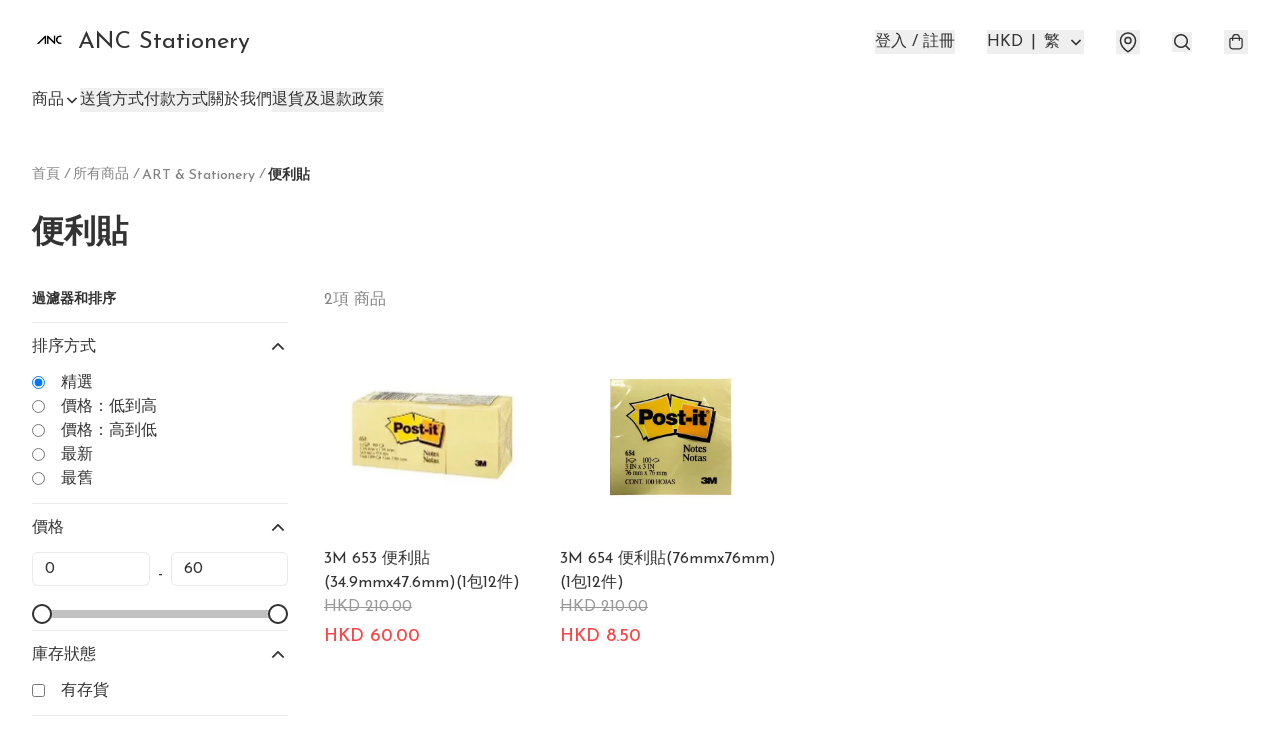

--- FILE ---
content_type: text/javascript
request_url: https://static.boutir.com/themes/modern/components/products/bt-product-infinite-scroll-by-filter.248466c.js
body_size: 12986
content:
/*! For license information please see bt-product-infinite-scroll-by-filter.248466c.js.LICENSE.txt */
try{!function(){var t="undefined"!=typeof window?window:"undefined"!=typeof global?global:"undefined"!=typeof globalThis?globalThis:"undefined"!=typeof self?self:{},e=(new t.Error).stack;e&&(t._sentryDebugIds=t._sentryDebugIds||{},t._sentryDebugIds[e]="6293e8a8-70be-4d07-a726-902395123de1",t._sentryDebugIdIdentifier="sentry-dbid-6293e8a8-70be-4d07-a726-902395123de1")}()}catch(t){}!function(){try{("undefined"!=typeof window?window:"undefined"!=typeof global?global:"undefined"!=typeof globalThis?globalThis:"undefined"!=typeof self?self:{}).SENTRY_RELEASE={id:"2.58.3"}}catch(t){}}(),window._bt.waitFor(["__framework__loaded__"]).then((()=>{(()=>{var t,e,n,r={1087:(t,e,n)=>{"use strict";function r(t,e){return r=Object.setPrototypeOf?Object.setPrototypeOf.bind():function(t,e){return t.__proto__=e,t},r(t,e)}n.d(e,{A:()=>r})},2474:(t,e,n)=>{"use strict";function r(t){if(void 0===t)throw new ReferenceError("this hasn't been initialised - super() hasn't been called");return t}n.d(e,{A:()=>r})},3017:(t,e,n)=>{"use strict";function r(t,e){return e||(e=t.slice(0)),Object.freeze(Object.defineProperties(t,{raw:{value:Object.freeze(e)}}))}var o=n(64619),i=n(86330),a=n(24586),u=n(55152),s=n(30414),c=n(95309),l=n(72715),f=n(85018),p=n(29296),d=n(17545),h=n(75799),y=n.n(h);n(58070),n(16411),n(73294),n(5305),n(79620),n(94149),n(33873),n(18981),n(82438),n(12266),n(57327),n(50020),n(69375),n(48404),n(75668),n(7678),n(81909),n(68291),n(80630),n(10865),n(7212),n(27270),n(37087),n(11011),n(18867),n(47010),n(73552),n(85668),n(69033),n(68903),n(21018),n(1415),n(4448),n(58871),n(56539),new Set,n(11875);const v=window._bt;var m;n(17403),n(27968),n(98376),n(14293);!function(t){t.AUD="Australian Dollar",t.BRL="Brazilian Real",t.CAD="Canadian Dollar",t.CHF="Swiss Franc",t.CNY="Chinese Yuan",t.CZK="Czech Republic Koruna",t.DKK="Danish Krone",t.EUR="Euro",t.GBP="British Pound",t.HKD="Hong Kong Dollar",t.HUF="Hungarian Forint",t.IDR="Indonesian Rupiah",t.ILS="Israeli New Sheqel",t.INR="Indian rupee",t.JPY="Japanese Yen",t.KRW="South Korean won",t.MMK="Myanmar Kyat",t.MXN="Mexican Peso",t.MYR="Malaysian Ringgit",t.NGN="Nigerian naira",t.NOK="Norwegian Krone",t.NZD="New Zealand Dollar",t.PHP="Philippine Peso",t.PLN="Polish Zloty",t.SEK="Swedish Krona",t.SGD="Singapore Dollar",t.THB="Thai Baht",t.TWD="New Taiwan Dollar",t.USD="U.S. Dollar",t.VND="Vietnamese dong",t.ZAR="South African rand"}(m||(m={}));n(86348),n(68803),n(86741),n(62234),n(47748),n(38909),n(8094),n(87573),n(64727),n(68470),n(69431),n(10568),n(46929);new Map;var b;n(33975);!function(t){t["zh-Hant"]="繁",t["zh-Hans"]="简",t.en="EN",t.ms="BM",t.ina="IND",t.ja="JA",t.ko="KO",t.Thai="TH"}(b||(b={}));g=Object.keys(b),v.langs.length&&(g=v.langs.filter((function(t){return g.includes(t)}))),g.sort((function(t,e){return t===v.default_lang?-1:e===v.default_lang?1:0}));var g,_=function(t){switch(t){case"zh-Hant":return"zh-HK";case"zh-Hans":return"zh";case"ms":return"ms";case"ina":return"id";case"ja":return"ja";case"ko":return"ko";case"Thai":return"th";default:return"en"}},O=_(v.lang);_(v.default_lang),n(72273);function w(t,e){this.v=t,this.k=e}function A(t){return new w(t,0)}function x(t){var e,n;function r(e,n){try{var i=t[e](n),a=i.value,u=a instanceof w;Promise.resolve(u?a.v:a).then((function(n){if(u){var s="return"===e?"return":"next";if(!a.k||n.done)return r(s,n);n=t[s](n).value}o(i.done?"return":"normal",n)}),(function(t){r("throw",t)}))}catch(t){o("throw",t)}}function o(t,o){switch(t){case"return":e.resolve({value:o,done:!0});break;case"throw":e.reject(o);break;default:e.resolve({value:o,done:!1})}(e=e.next)?r(e.key,e.arg):n=null}this._invoke=function(t,o){return new Promise((function(i,a){var u={key:t,arg:o,resolve:i,reject:a,next:null};n?n=n.next=u:(e=n=u,r(t,o))}))},"function"!=typeof t.return&&(this.return=void 0)}x.prototype["function"==typeof Symbol&&Symbol.asyncIterator||"@@asyncIterator"]=function(){return this},x.prototype.next=function(t){return this._invoke("next",t)},x.prototype.throw=function(t){return this._invoke("throw",t)},x.prototype.return=function(t){return this._invoke("return",t)};var j=n(38434),k=function(){var t=(0,i.A)(y().mark((function t(e,n){return y().wrap((function(t){for(;;)switch(t.prev=t.next){case 0:if(v.tOta.resolved){t.next=1;break}return t.next=1,v.tOta.loadRelation(O);case 1:if(v.tOta.resolved){t.next=2;break}return t.next=2,v.tOta.loadStatic();case 2:return t.abrupt("return",(0,v.tCore)(e,n));case 3:case"end":return t.stop()}}),t)})));return function(e,n){return t.apply(this,arguments)}}();function P(){var t;return t=y().mark((function t(e,n,r,o){return y().wrap((function(t){for(;;)switch(t.prev=t.next){case 0:return t.next=1,(0,v.tCore)(e,n,r,o);case 1:if(v.tOta.resolved){t.next=4;break}return t.next=2,A(v.tOta.loadRelation(O));case 2:if(v.tOta.resolved){t.next=3;break}return t.next=3,A(v.tOta.loadStatic());case 3:return t.next=4,(0,v.tCore)(e,n,r,o);case 4:case"end":return t.stop()}}),t)})),P=function(){return new x(t.apply(this,arguments))},P.apply(this,arguments)}var S=function(t,e,n,r){return(0,j.Z)(function(t,e,n,r){return P.apply(this,arguments)}(t,e,n,r))},R=(n(91321),function(t){var e=arguments.length>1&&void 0!==arguments[1]?arguments[1]:[],n=new URL(t,location.origin),r=["currency","lang","coupon-token","msisdn"].concat((0,o.A)(e));return(0,v.getQueries)(r).forEach((function(t,e){t&&n.searchParams.set(r[e],t)})),"".concat(n.pathname).concat(n.search).concat(n.hash)}),C=(n(34147),n(56569),n(83654)),E=n(1971),M=n(65318);n(29911),n(48605),n(93510),n(63252),n(6501),n(93277),n(2432),n(97107),n(99819),n(29742),n(74786);var I=function(t){var e,n,r=t.basic_member_price,o=t.id,i=t.languages,a=t.member_tier_prices,u=t.options,s=t.original_price,c=t.price,l=t.product_image,f=t.purchase_limit,p=t.quantity,d=t.raw_member_price,h=t.storage_type,y=t.unlimited_quantity,v=t.youtube_video;return{basic_member_price:r,id:o,item_option:Object.fromEntries(null!==(e=null==u?void 0:u.map((function(t){return[t.name,t.value]})))&&void 0!==e?e:[]),item_photos:l?[l]:[],languages:i,member_tier_prices:null!==(n=null==a?void 0:a.map((function(t){return{tier_level_id:t.member_tier_id,price:t.price}})))&&void 0!==n?n:[],option_quantity:p,option_original_price:s,option_price:c,purchase_limit:f,raw_member_price:d,storage_type:h,unlimited_quantity:y,youtube_videos:v?[v]:[]}},D=function(t){var e=t.campaign_handling,n=t.category_ids,r=t.currency,o=t.description,i=t.free_shipping_handling,a=t.fw_video_ids,u=t.hashtags,s=t.html_description,c=t.id,l=t.languages,f=t.pre_order_enabled,p=t.product_images,d=t.product_url,h=t.promo_code_handling,y=t.purchase_end_time,v=t.purchase_start_time,m=t.status,b=t.title,g=t.variants,_=t.variants_summary,O=t.visibility,w=t.volume_pricing_enabled,A=t.volume_pricing,x=t.youtube_videos;return{campaign_handling:e,category_ids:n,free_shipping_handling:i,fw_video_ids:a,html_description:s,item_currency:r,item_description:o,item_hashtags:u,item_id:c,item_option_summary:_,item_options:g.map(I),item_photos:p,item_title:b,item_url:d,languages:l,original_price:g[0].original_price,pre_order_enabled:f,price:g[0].price,promo_code_handling:h,purchase_end_time:y?new Date(y).getTime():null,purchase_start_time:v?new Date(v).getTime():null,status:m,videos:x,visibility:O,volume_pricing_enabled:w,volume_pricing:A,youtube_videos:x}},N=["products"];function T(t,e){var n=Object.keys(t);if(Object.getOwnPropertySymbols){var r=Object.getOwnPropertySymbols(t);e&&(r=r.filter((function(e){return Object.getOwnPropertyDescriptor(t,e).enumerable}))),n.push.apply(n,r)}return n}function F(t){for(var e=1;e<arguments.length;e++){var n=null!=arguments[e]?arguments[e]:{};e%2?T(Object(n),!0).forEach((function(e){(0,a.A)(t,e,n[e])})):Object.getOwnPropertyDescriptors?Object.defineProperties(t,Object.getOwnPropertyDescriptors(n)):T(Object(n)).forEach((function(e){Object.defineProperty(t,e,Object.getOwnPropertyDescriptor(n,e))}))}return t}var H=["q","sort_by","sort_order","price_range_min","price_range_max","stock_type","availability_type","category_ids","hashtags","limit","page"],L=["price_range_min","price_range_max","limit","page"],B=["category_ids","hashtags","product_ids"],q={q:"query"},z={query:"q"},Z={limit:12,page:0,sort_by:"default",sort_order:"desc"},K=function(t){var e=new URLSearchParams(location.search),n=H.reduce((function(t,n){var r,o=e.get(n);return null!==o?F(F({},t),{},(0,a.A)({},null!==(r=q[n])&&void 0!==r?r:n,L.includes(n)?+o:B.includes(n)?o.split(","):o)):t}),Z);return F(F({},n),t)},W=function(t){return(0,v.get)("/apis/storefront/products",{params:F(F({},t),{},{lang:v.lang})}).then((function(t){var e=t.products,n=function(t,e){if(null==t)return{};var n,r,o=function(t,e){if(null==t)return{};var n={};for(var r in t)if({}.hasOwnProperty.call(t,r)){if(-1!==e.indexOf(r))continue;n[r]=t[r]}return n}(t,e);if(Object.getOwnPropertySymbols){var i=Object.getOwnPropertySymbols(t);for(r=0;r<i.length;r++)n=i[r],-1===e.indexOf(n)&&{}.propertyIsEnumerable.call(t,n)&&(o[n]=t[n])}return o}(t,N);return F(F({},n),{},{items:e.map(D)})}))},U=(n(73185),n(17907)),G=n(79082);n(87050);function Y(){try{var t=!Boolean.prototype.valueOf.call(Reflect.construct(Boolean,[],(function(){})))}catch(t){}return(Y=function(){return!!t})()}function J(t,e,n,r){var o=(0,f.A)((0,l.A)(1&r?t.prototype:t),e,n);return 2&r&&"function"==typeof o?function(t){return o.apply(n,t)}:o}n(31759);var V=function(){return(0,s.A)((function t(){(0,u.A)(this,t),this.running=!1,this.events=[]}),[{key:"run",value:function(){!this.running&&this.events.length&&(this.running=!0,this.events.shift()(),this.running=!1,this.run())}},{key:"add",value:function(t){var e=this;Array.isArray(t)?t.forEach((function(t){return e.add(t)})):(this.events.push(t),this.run())}},{key:"clear",value:function(){this.events=[]}}])}();function Q(t,e){var n=Object.keys(t);if(Object.getOwnPropertySymbols){var r=Object.getOwnPropertySymbols(t);e&&(r=r.filter((function(e){return Object.getOwnPropertyDescriptor(t,e).enumerable}))),n.push.apply(n,r)}return n}function X(t){for(var e=1;e<arguments.length;e++){var n=null!=arguments[e]?arguments[e]:{};e%2?Q(Object(n),!0).forEach((function(e){(0,a.A)(t,e,n[e])})):Object.getOwnPropertyDescriptors?Object.defineProperties(t,Object.getOwnPropertyDescriptors(n)):Q(Object(n)).forEach((function(e){Object.defineProperty(t,e,Object.getOwnPropertyDescriptor(n,e))}))}return t}var $={breakPoints:{},columns:4,container:document.body,debug:!1,margin:{x:2,y:2},mobileFirst:!1,useContainerForBreakpoints:!1,waitForImages:!1},tt=function(){return(0,s.A)((function t(e){var n=this;(0,u.A)(this,t),this.options=$,this.columnHeights=[],this.tmpColumnHeights=null,this.columnLefts=[],this.lastColIndex=0,this.handleResize=function(){requestAnimationFrame((function(){n.responsiveOptions=n.getResponsiveOptions(),n.queue.add((function(){return n.recalculate(!0,!0)}))}))},this.options=X(X({},$),e),this.setupContainer(),this.setupState(),this.setupEventListeners()}),[{key:"setupContainer",value:function(){this.container=this.options.container,this.container.style.position="relative"}},{key:"setupState",value:function(){this.queue=new V,this.columnHeights=[],this.responsiveOptions=this.getResponsiveOptions()}},{key:"setupEventListeners",value:function(){window.addEventListener("resize",this.handleResize)}},{key:"remove",value:function(){window.removeEventListener("resize",this.handleResize),Array.from(this.container.children).forEach((function(t){t.removeAttribute("data-macy-complete"),t.removeAttribute("style")})),this.container.removeAttribute("style")}},{key:"recalculate",value:function(){var t=this,e=arguments.length>0&&void 0!==arguments[0]&&arguments[0],n=!(arguments.length>1&&void 0!==arguments[1])||arguments[1];return n&&this.queue.clear(),this.queue.add((function(){return t.calculate(e,n)}))}},{key:"calculate",value:function(){var t=arguments.length>0&&void 0!==arguments[0]&&arguments[0],e=!(arguments.length>1&&void 0!==arguments[1])||arguments[1],n=Array.from(t?this.container.children:this.container.querySelectorAll(':scope > *:not([data-macy-complete="1"])')).filter((function(t){return null!==t.offsetParent})),r=this.getColumnWidth();n.forEach((function(e){t&&(e.dataset.macyComplete="0"),e.style.width=r})),this.sort(n,t,e)}},{key:"setupColumns",value:function(t){var e=arguments.length>1&&void 0!==arguments[1]&&arguments[1];if(this.lastColIndex||(this.lastColIndex=0),this.columnHeights.length<1&&(e=!0),e){this.columnHeights=[],this.columnLefts=[],this.lastColIndex=0;for(var n=t-1;n>=0;n--)this.columnHeights[n]=0,this.columnLefts[n]=this.getColumnLeft(n)}else if(this.tmpColumnHeights){this.columnHeights=[];for(var r=t-1;r>=0;r--)this.columnHeights[r]=this.tmpColumnHeights[r]}else{this.tmpColumnHeights=[];for(var o=t-1;o>=0;o--)this.tmpColumnHeights[o]=this.columnHeights[o]}}},{key:"sort",value:function(t){var e=this,n=arguments.length>1&&void 0!==arguments[1]&&arguments[1],r=!(arguments.length>2&&void 0!==arguments[2])||arguments[2],o=this.responsiveOptions.columns,i=this.responsiveOptions.margin.y;this.setupColumns(o,n),t.forEach((function(t){e.lastColIndex===o&&(e.lastColIndex=0),e.columnHeights.forEach((function(t,n){t+i<e.columnHeights[e.lastColIndex]&&(e.lastColIndex=n)})),t.style.position="absolute",t.style.top="".concat(e.columnHeights[e.lastColIndex],"px"),t.style.left=e.columnLefts[e.lastColIndex],e.columnHeights[e.lastColIndex]+=t.offsetHeight+i,e.lastColIndex+=1,r&&(t.dataset.macyComplete="1")})),r&&(this.tmpColumnHeights=null),this.setContainerHeight()}},{key:"getOptionsAsMobileFirst",value:function(){for(var t=this.options.useContainerForBreakpoints?this.container.clientWidth:window.innerWidth,e={margin:this.options.margin,columns:this.options.columns},n=Object.keys(this.options.breakPoints),r=0;r<n.length;r++){var o=parseInt(n[r],10);t>=o&&(e=this.options.breakPoints[o])}return e}},{key:"getOptionsAsDesktopFirst",value:function(){for(var t=this.options.useContainerForBreakpoints?this.container.clientWidth:window.innerWidth,e={margin:this.options.margin,columns:this.options.columns},n=Object.keys(this.options.breakPoints),r=n.length-1;r>=0;r--){var o=+n[r];t<=o&&(e=this.options.breakPoints[o])}return e}},{key:"getResponsiveOptions",value:function(){return this.options.mobileFirst?this.getOptionsAsMobileFirst():this.getOptionsAsDesktopFirst()}},{key:"getColumnLeft",value:function(t){if(0===t)return"0%";var e=this.responsiveOptions.columns,n=100/e*t,r=this.responsiveOptions.margin.x,o=(r-r*(e-1)/e)*t;return"calc(".concat(n,"% + ").concat(o,"px)")}},{key:"getColumnWidth",value:function(){var t=this.responsiveOptions.columns;if(1===t)return"100%";var e=this.responsiveOptions.margin.x*(t-1)/t;return"calc(".concat(100/t,"% - ").concat(e,"px)")}},{key:"setContainerHeight",value:function(){var t=this.container,e=this.columnHeights;t.style.height="".concat(Math.max.apply(Math,(0,o.A)(e)),"px")}}])}();function et(t,e){var n=Object.keys(t);if(Object.getOwnPropertySymbols){var r=Object.getOwnPropertySymbols(t);e&&(r=r.filter((function(e){return Object.getOwnPropertyDescriptor(t,e).enumerable}))),n.push.apply(n,r)}return n}function nt(){try{var t=!Boolean.prototype.valueOf.call(Reflect.construct(Boolean,[],(function(){})))}catch(t){}return(nt=function(){return!!t})()}function rt(t,e,n,r){var o=(0,f.A)((0,l.A)(1&r?t.prototype:t),e,n);return 2&r&&"function"==typeof o?function(t){return o.apply(n,t)}:o}var ot=function(t,e,n,r){var o,i=arguments.length,a=i<3?e:null===r?r=Object.getOwnPropertyDescriptor(e,n):r;if("object"===("undefined"==typeof Reflect?"undefined":(0,d.A)(Reflect))&&"function"==typeof Reflect.decorate)a=Reflect.decorate(t,e,n,r);else for(var u=t.length-1;u>=0;u--)(o=t[u])&&(a=(i<3?o(a):i>3?o(e,n,a):o(e,n))||a);return i>3&&a&&Object.defineProperty(e,n,a),a},it=function(t,e){if("object"===("undefined"==typeof Reflect?"undefined":(0,d.A)(Reflect))&&"function"==typeof Reflect.metadata)return Reflect.metadata(t,e)};function at(){try{var t=!Boolean.prototype.valueOf.call(Reflect.construct(Boolean,[],(function(){})))}catch(t){}return(at=function(){return!!t})()}var ut,st,ct=function(t){function e(){return(0,u.A)(this,e),function(t,e,n){return e=(0,l.A)(e),(0,c.A)(t,at()?Reflect.construct(e,n||[],(0,l.A)(t).constructor):e.apply(t,n))}(this,e,arguments)}return(0,p.A)(e,t),(0,s.A)(e,[{key:"createRenderRoot",value:function(){return this}}])}(C.WF);function lt(){try{var t=!Boolean.prototype.valueOf.call(Reflect.construct(Boolean,[],(function(){})))}catch(t){}return(lt=function(){return!!t})()}var ft,pt,dt,ht,yt=function(t,e,n,r){var o,i=arguments.length,a=i<3?e:null===r?r=Object.getOwnPropertyDescriptor(e,n):r;if("object"===("undefined"==typeof Reflect?"undefined":(0,d.A)(Reflect))&&"function"==typeof Reflect.decorate)a=Reflect.decorate(t,e,n,r);else for(var u=t.length-1;u>=0;u--)(o=t[u])&&(a=(i<3?o(a):i>3?o(e,n,a):o(e,n))||a);return i>3&&a&&Object.defineProperty(e,n,a),a},vt=function(t,e){if("object"===("undefined"==typeof Reflect?"undefined":(0,d.A)(Reflect))&&"function"==typeof Reflect.metadata)return Reflect.metadata(t,e)},mt=function(t){function e(){var t;return(0,u.A)(this,e),t=function(t,e,n){return e=(0,l.A)(e),(0,c.A)(t,lt()?Reflect.construct(e,n||[],(0,l.A)(t).constructor):e.apply(t,n))}(this,e,arguments),t.limit=12,t.page=0,t.isFullWidthMode=!1,t.showEmptyMessage=!1,t.hideWhenError=!1,t}return(0,p.A)(e,t),(0,s.A)(e,[{key:"trackImpression",value:function(t){(0,v.emit)(v.PubSubType.IMPRESSION,{items:t,item_list_name:this.listTitle})}},{key:"handleError",value:function(){var t,e,n;this.hideWhenError?"design"===v.view_mode?this.products=[]:null===(t=this.closest(".bt-component"))||void 0===t||t.classList.add("hidden"):this.products=null!==(e=null===(n=this.products)||void 0===n?void 0:n.filter(Boolean))&&void 0!==e?e:[]}},{key:"createRenderRoot",value:function(){return this.querySelector('[data-infinite-scroll="container"]')}},{key:"render",value:function(){var t,e,n=this;return this.showEmptyMessage&&0===(null===(t=this.products)||void 0===t?void 0:t.length)?this.ssr?C.s6:this.renderNoProducts():(0,U.u)(null!==(e=this.products)&&void 0!==e?e:[],(function(t,e){var n;return null!==(n=null==t?void 0:t.item_id)&&void 0!==n?n:e}),(function(t){return(0,C.qy)(ut||(ut=r(['<bt-product-card .product="','" ?is-full-width-mode="','"></bt-product-card>'])),t,n.isFullWidthMode)}))}},{key:"renderNoProducts",value:function(){return(0,C.qy)(st||(st=r(['<div class="col-span-full text-center text-gray-500 md:bg-gray-100 md:p-2.5 md:text-gray-800">',"</div>"])),S("No products found"))}}])}(function(t,e){var n=function(t){function n(){return(0,u.A)(this,n),function(t,e,n){return e=(0,l.A)(e),(0,c.A)(t,nt()?Reflect.construct(e,n||[],(0,l.A)(t).constructor):e.apply(t,n))}(this,n,arguments)}return(0,p.A)(n,t),(0,s.A)(n,[{key:"disconnectedCallback",value:function(){var t,e;(rt(n,"disconnectedCallback",this,3)([]),this.observer)&&(null===(t=this.waterfall)||void 0===t||t.remove(),null===(e=this.observer)||void 0===e||e.disconnect())}},{key:"firstUpdated",value:function(t){rt(n,"firstUpdated",this,3)([t]),this.initializeWaterfall()}},{key:"initializeWaterfall",value:function(){var t,n,r,o,i=this;if("waterfall"===v.theme.settings.product_card__display){var u=null!==(t=this.cols)&&void 0!==t&&t.length?this.cols:[2,3,4];if(1!==u[u.length-1]){null===(n=this.waterfall)||void 0===n||n.remove();var s=null!==(r=null!==(o=null==e?void 0:e.container)&&void 0!==o?o:this.querySelector(".bt-product-list__waterfall:not(.\\!hidden)"))&&void 0!==r?r:this.firstElementChild;s&&(s.classList.remove("grid"),this.waterfall=new tt(function(t){for(var e=1;e<arguments.length;e++){var n=null!=arguments[e]?arguments[e]:{};e%2?et(Object(n),!0).forEach((function(e){(0,a.A)(t,e,n[e])})):Object.getOwnPropertyDescriptors?Object.defineProperties(t,Object.getOwnPropertyDescriptors(n)):et(Object(n)).forEach((function(e){Object.defineProperty(t,e,Object.getOwnPropertyDescriptor(n,e))}))}return t}({container:s,columns:u[2]||u[1]||u[0],margin:{x:24,y:24},breakPoints:{1023:{columns:u[1]||u[0],margin:{x:24,y:24}},767:{columns:u[0],margin:{x:12,y:20}}}},e)),this.observer=new MutationObserver((function(t){i.waterfall.recalculate(!0),t.forEach((function(t){var e=t.addedNodes,n=t.target;(e.length||n.classList.contains("lazyloaded"))&&i.waterfall.recalculate(!0)}))})),this.observer.observe(this,{attributes:!0,attributeFilter:["class"],childList:!0,subtree:!0}),requestAnimationFrame((function(){i.waterfall.recalculate(!0)})))}}}}])}(t);return ot([(0,E.MZ)({type:Array}),it("design:type",Array)],n.prototype,"cols",void 0),n}((ft=['[data-infinite-scroll="start-sentinel"]','[data-infinite-scroll="sentinel"]'],pt={rootMargin:"0px 0px 200px 0px"},dt=function(t){function e(){return(0,u.A)(this,e),function(t,e,n){return e=(0,l.A)(e),(0,c.A)(t,Y()?Reflect.construct(e,n||[],(0,l.A)(t).constructor):e.apply(t,n))}(this,e,arguments)}return(0,p.A)(e,t),(0,s.A)(e,[{key:"connectedCallback",value:function(){J(e,"connectedCallback",this,3)([]),this.initIntersectionObserver()}},{key:"disconnectedCallback",value:function(){var t;J(e,"disconnectedCallback",this,3)([]),null===(t=this.intersectionObserver)||void 0===t||t.disconnect()}},{key:"firstUpdated",value:function(){var t,e=this;ft?(Array.isArray(ft)?ft:[ft]).forEach((function(t){(0,v.waitFor)([function(){var n;return null!==(n=e.querySelector(t))&&void 0!==n?n:void 0}]).then((function(t){var n,r=(0,G.A)(t,1)[0];null===(n=e.intersectionObserver)||void 0===n||n.observe(r)}))})):null===(t=this.intersectionObserver)||void 0===t||t.observe(this)}},{key:"initIntersectionObserver",value:function(){var t=this,e=arguments.length>0&&void 0!==arguments[0]?arguments[0]:pt;this.intersectionObserver=new IntersectionObserver((function(e,n){t.onIntersection(e.map((function(t){var e;return Object.assign(t,{_isIntersecting:null!==(e=t.isIntersecting)&&void 0!==e?e:t.intersectionRatio>0})})),n)}),e)}},{key:"onIntersection",value:function(t,e){throw new Error("Not implemented. Please override w/ onIntersection method and check if isInitialized to avoid calling on first-time.")}}])}(ct),dt),{columns:4,margin:{x:20,y:48},breakPoints:{1023:{columns:3,margin:{x:20,y:48}},767:{columns:2,margin:{x:12,y:24}}}}));function bt(t,e){var n=Object.keys(t);if(Object.getOwnPropertySymbols){var r=Object.getOwnPropertySymbols(t);e&&(r=r.filter((function(e){return Object.getOwnPropertyDescriptor(t,e).enumerable}))),n.push.apply(n,r)}return n}function gt(t){for(var e=1;e<arguments.length;e++){var n=null!=arguments[e]?arguments[e]:{};e%2?bt(Object(n),!0).forEach((function(e){(0,a.A)(t,e,n[e])})):Object.getOwnPropertyDescriptors?Object.defineProperties(t,Object.getOwnPropertyDescriptors(n)):bt(Object(n)).forEach((function(e){Object.defineProperty(t,e,Object.getOwnPropertyDescriptor(n,e))}))}return t}function _t(){try{var t=!Boolean.prototype.valueOf.call(Reflect.construct(Boolean,[],(function(){})))}catch(t){}return(_t=function(){return!!t})()}function Ot(t,e,n,r){var o=(0,f.A)((0,l.A)(1&r?t.prototype:t),e,n);return 2&r&&"function"==typeof o?function(t){return o.apply(n,t)}:o}yt([(0,E.MZ)({type:Boolean}),vt("design:type",Boolean)],mt.prototype,"ssr",void 0),yt([(0,E.MZ)({type:Number}),vt("design:type",Number)],mt.prototype,"count",void 0),yt([(0,E.MZ)({type:Number}),vt("design:type",Number)],mt.prototype,"total",void 0),yt([(0,E.MZ)({type:Number}),vt("design:type",Object)],mt.prototype,"limit",void 0),yt([(0,E.MZ)({type:Number}),vt("design:type",Object)],mt.prototype,"page",void 0),yt([(0,E.MZ)({type:Boolean,attribute:"is-full-width-mode"}),vt("design:type",Object)],mt.prototype,"isFullWidthMode",void 0),yt([(0,E.MZ)({type:Boolean,attribute:"show-empty-message"}),vt("design:type",Object)],mt.prototype,"showEmptyMessage",void 0),yt([(0,E.MZ)({type:Boolean,attribute:"hide-when-error"}),vt("design:type",Object)],mt.prototype,"hideWhenError",void 0),yt([(0,E.MZ)({type:String,attribute:"list-title"}),vt("design:type",String)],mt.prototype,"listTitle",void 0),yt([(0,E.wk)(),vt("design:type",Array)],mt.prototype,"products",void 0);var wt=function(t,e,n,r){var o,i=arguments.length,a=i<3?e:null===r?r=Object.getOwnPropertyDescriptor(e,n):r;if("object"===("undefined"==typeof Reflect?"undefined":(0,d.A)(Reflect))&&"function"==typeof Reflect.decorate)a=Reflect.decorate(t,e,n,r);else for(var u=t.length-1;u>=0;u--)(o=t[u])&&(a=(i<3?o(a):i>3?o(e,n,a):o(e,n))||a);return i>3&&a&&Object.defineProperty(e,n,a),a},At=function(t,e){if("object"===("undefined"==typeof Reflect?"undefined":(0,d.A)(Reflect))&&"function"==typeof Reflect.metadata)return Reflect.metadata(t,e)},xt=function(t){function e(){var t;return(0,u.A)(this,e),t=function(t,e,n){return e=(0,l.A)(e),(0,c.A)(t,_t()?Reflect.construct(e,n||[],(0,l.A)(t).constructor):e.apply(t,n))}(this,e,arguments),t.isLoading=!1,t.hasMore=v.product_filter.has_more,t.onFilterParamsChange=(0,M.A)((function(e){var n,r=e.detail,o=v.product_filter.base_url;history.replaceState("","",R("".concat(o).concat(-1===o.indexOf("?")?"?":"&").concat(new URLSearchParams(function(t){var e=arguments.length>1&&void 0!==arguments[1]?arguments[1]:[];return H.reduce((function(n,r){var o;if(e.includes(r))return n;var i,a,u=t[null!==(o=q[r])&&void 0!==o?o:r];return null==u||""===u||Z[r]===u||Array.isArray(u)&&!u.length||(Array.isArray(u)?u.length&&n.push([null!==(i=z[r])&&void 0!==i?i:r,u.join(",")]):n.push([null!==(a=z[r])&&void 0!==a?a:r,"".concat(u)])),n}),[])}(gt(gt({},r),{},{query:t.keyword})))))),t.isLoading=!0,t.hasMore=!0,t.page=-1,t.products=[],t.intersectionObserver.disconnect(),t.firstUpdated(),null===(n=document.querySelector("#content"))||void 0===n||n.scrollIntoView()}),500),t}return(0,p.A)(e,t),(0,s.A)(e,[{key:"connectedCallback",value:function(){Ot(e,"connectedCallback",this,3)([]),this.products=v.product_filter.products.map(D),this.classList.add("hydrated"),document.addEventListener("filter-params-change",this.onFilterParamsChange)}},{key:"disconnectedCallback",value:function(){Ot(e,"disconnectedCallback",this,3)([]),document.removeEventListener("filter-params-change",this.onFilterParamsChange)}},{key:"getMoreProducts",value:(n=(0,i.A)(y().mark((function t(){var e;return y().wrap((function(t){for(;;)switch(t.prev=t.next){case 0:return e={page:++this.page},this.keyword&&(e.query=this.keyword),t.abrupt("return",W(K(e)));case 1:case"end":return t.stop()}}),t,this)}))),function(){return n.apply(this,arguments)})},{key:"onIntersection",value:function(t,e){var n=this;t.forEach((function(t){if(t._isIntersecting){var r=t.target.dataset.infiniteScroll;if("start-sentinel"===r)n.hasMore||e.disconnect(),n.trackImpression(n.products);else if("sentinel"===r){if(!n.hasMore)return void e.disconnect();n.products=[].concat((0,o.A)(n.products),(0,o.A)(Array(Math.min(n.limit,v.product_filter.total-n.products.length)).fill(null))),e.unobserve(t.target),n.isLoading=!0,n.getMoreProducts().then((function(r){var a,u,s=r.items,c=r.total,l=r.has_more;n.products=[].concat((0,o.A)(null!==(a=null===(u=n.products)||void 0===u?void 0:u.filter(Boolean))&&void 0!==a?a:[]),(0,o.A)(s)),s.length&&n.trackImpression(s),l?e.observe(t.target):e.disconnect(),c!==v.product_filter.total&&(v.product_filter.total=c,document.querySelectorAll("[data-total-results-template]").forEach(function(){var t=(0,i.A)(y().mark((function t(e){return y().wrap((function(t){for(;;)switch(t.prev=t.next){case 0:return t.next=1,k(e.dataset.totalResultsTemplate||"{total} products",{total:c,keyword:n.keyword});case 1:e.textContent=t.sent;case 2:case"end":return t.stop()}}),t)})));return function(e){return t.apply(this,arguments)}}())),n.hasMore=l})).catch((function(){n.handleError()})).finally((function(){n.isLoading=!1}))}}}))}},{key:"renderNoProducts",value:function(){return this.isLoading?C.s6:(0,C.qy)(ht||(ht=r(['<div class="col-span-full flex flex-col gap-4 items-stretch md:items-center py-20 !w-auto !static"><h2 class="h2 text-center">','</h2><p class="p2 mb-4 text-default/60 text-center">','</p><a class="btn-primary" href="','">',"</a></div>"])),S("{total} products match {condition}",{total:0,condition:function(t){return t("those filters")}}),S("Use fewer filters or clear all"),R(v.product_filter.base_url,["q"]),S("Clear all"))}}]);var n}(mt);wt([(0,E.MZ)({type:String}),At("design:type",String)],xt.prototype,"hashtag",void 0),wt([(0,E.MZ)({type:String}),At("design:type",String)],xt.prototype,"keyword",void 0),wt([(0,E.MZ)({type:String}),At("design:type",String)],xt.prototype,"category",void 0),wt([(0,E.wk)(),At("design:type",Object)],xt.prototype,"isLoading",void 0),xt=wt([(0,E.EM)("bt-product-infinite-scroll-by-filter")],xt)},4686:(t,e,n)=>{var r=n(16699),o=n(70645);t.exports=function t(e,n){function i(t,o,a,u){try{var s=e[t](o),c=s.value;return c instanceof r?n.resolve(c.v).then((function(t){i("next",t,a,u)}),(function(t){i("throw",t,a,u)})):n.resolve(c).then((function(t){s.value=t,a(s)}),(function(t){return i("throw",t,a,u)}))}catch(t){u(t)}}var a;this.next||(o(t.prototype),o(t.prototype,"function"==typeof Symbol&&Symbol.asyncIterator||"@asyncIterator",(function(){return this}))),o(this,"_invoke",(function(t,e,r){function o(){return new n((function(e,n){i(t,r,e,n)}))}return a=a?a.then(o,o):o()}),!0)},t.exports.__esModule=!0,t.exports.default=t.exports},5405:(t,e,n)=>{"use strict";function r(){throw new TypeError("Invalid attempt to destructure non-iterable instance.\nIn order to be iterable, non-array objects must have a [Symbol.iterator]() method.")}n.d(e,{A:()=>r})},14319:t=>{function e(n){return t.exports=e="function"==typeof Symbol&&"symbol"==typeof Symbol.iterator?function(t){return typeof t}:function(t){return t&&"function"==typeof Symbol&&t.constructor===Symbol&&t!==Symbol.prototype?"symbol":typeof t},t.exports.__esModule=!0,t.exports.default=t.exports,e(n)}t.exports=e,t.exports.__esModule=!0,t.exports.default=t.exports},16699:t=>{t.exports=function(t,e){this.v=t,this.k=e},t.exports.__esModule=!0,t.exports.default=t.exports},17048:(t,e,n)=>{var r=n(16699),o=n(95726),i=n(59540),a=n(75800),u=n(4686),s=n(71918),c=n(22696);function l(){"use strict";var e=o(),n=e.m(l),f=(Object.getPrototypeOf?Object.getPrototypeOf(n):n.__proto__).constructor;function p(t){var e="function"==typeof t&&t.constructor;return!!e&&(e===f||"GeneratorFunction"===(e.displayName||e.name))}var d={throw:1,return:2,break:3,continue:3};function h(t){var e,n;return function(r){e||(e={stop:function(){return n(r.a,2)},catch:function(){return r.v},abrupt:function(t,e){return n(r.a,d[t],e)},delegateYield:function(t,o,i){return e.resultName=o,n(r.d,c(t),i)},finish:function(t){return n(r.f,t)}},n=function(t,n,o){r.p=e.prev,r.n=e.next;try{return t(n,o)}finally{e.next=r.n}}),e.resultName&&(e[e.resultName]=r.v,e.resultName=void 0),e.sent=r.v,e.next=r.n;try{return t.call(this,e)}finally{r.p=e.prev,r.n=e.next}}}return(t.exports=l=function(){return{wrap:function(t,n,r,o){return e.w(h(t),n,r,o&&o.reverse())},isGeneratorFunction:p,mark:e.m,awrap:function(t,e){return new r(t,e)},AsyncIterator:u,async:function(t,e,n,r,o){return(p(e)?a:i)(h(t),e,n,r,o)},keys:s,values:c}},t.exports.__esModule=!0,t.exports.default=t.exports)()}t.exports=l,t.exports.__esModule=!0,t.exports.default=t.exports},17545:(t,e,n)=>{"use strict";function r(t){return r="function"==typeof Symbol&&"symbol"==typeof Symbol.iterator?function(t){return typeof t}:function(t){return t&&"function"==typeof Symbol&&t.constructor===Symbol&&t!==Symbol.prototype?"symbol":typeof t},r(t)}n.d(e,{A:()=>r})},20205:(t,e,n)=>{"use strict";n.d(e,{A:()=>i});var r=n(17545),o=n(79824);function i(t){var e=(0,o.A)(t,"string");return"symbol"==(0,r.A)(e)?e:e+""}},22696:(t,e,n)=>{var r=n(14319).default;t.exports=function(t){if(null!=t){var e=t["function"==typeof Symbol&&Symbol.iterator||"@@iterator"],n=0;if(e)return e.call(t);if("function"==typeof t.next)return t;if(!isNaN(t.length))return{next:function(){return t&&n>=t.length&&(t=void 0),{value:t&&t[n++],done:!t}}}}throw new TypeError(r(t)+" is not iterable")},t.exports.__esModule=!0,t.exports.default=t.exports},23171:(t,e,n)=>{"use strict";function r(t,e){var n=null==t?null:"undefined"!=typeof Symbol&&t[Symbol.iterator]||t["@@iterator"];if(null!=n){var r,o,i,a,u=[],s=!0,c=!1;try{if(i=(n=n.call(t)).next,0===e){if(Object(n)!==n)return;s=!1}else for(;!(s=(r=i.call(n)).done)&&(u.push(r.value),u.length!==e);s=!0);}catch(t){c=!0,o=t}finally{try{if(!s&&null!=n.return&&(a=n.return(),Object(a)!==a))return}finally{if(c)throw o}}return u}}n.d(e,{A:()=>r})},24586:(t,e,n)=>{"use strict";n.d(e,{A:()=>o});var r=n(20205);function o(t,e,n){return(e=(0,r.A)(e))in t?Object.defineProperty(t,e,{value:n,enumerable:!0,configurable:!0,writable:!0}):t[e]=n,t}},27985:(t,e,n)=>{"use strict";n.d(e,{A:()=>o});var r=n(86284);function o(t,e){if(t){if("string"==typeof t)return(0,r.A)(t,e);var n={}.toString.call(t).slice(8,-1);return"Object"===n&&t.constructor&&(n=t.constructor.name),"Map"===n||"Set"===n?Array.from(t):"Arguments"===n||/^(?:Ui|I)nt(?:8|16|32)(?:Clamped)?Array$/.test(n)?(0,r.A)(t,e):void 0}}},29296:(t,e,n)=>{"use strict";n.d(e,{A:()=>o});var r=n(1087);function o(t,e){if("function"!=typeof e&&null!==e)throw new TypeError("Super expression must either be null or a function");t.prototype=Object.create(e&&e.prototype,{constructor:{value:t,writable:!0,configurable:!0}}),Object.defineProperty(t,"prototype",{writable:!1}),e&&(0,r.A)(t,e)}},30414:(t,e,n)=>{"use strict";n.d(e,{A:()=>i});var r=n(20205);function o(t,e){for(var n=0;n<e.length;n++){var o=e[n];o.enumerable=o.enumerable||!1,o.configurable=!0,"value"in o&&(o.writable=!0),Object.defineProperty(t,(0,r.A)(o.key),o)}}function i(t,e,n){return e&&o(t.prototype,e),n&&o(t,n),Object.defineProperty(t,"prototype",{writable:!1}),t}},55152:(t,e,n)=>{"use strict";function r(t,e){if(!(t instanceof e))throw new TypeError("Cannot call a class as a function")}n.d(e,{A:()=>r})},59540:(t,e,n)=>{var r=n(75800);t.exports=function(t,e,n,o,i){var a=r(t,e,n,o,i);return a.next().then((function(t){return t.done?t.value:a.next()}))},t.exports.__esModule=!0,t.exports.default=t.exports},64619:(t,e,n)=>{"use strict";n.d(e,{A:()=>i});var r=n(86284);var o=n(27985);function i(t){return function(t){if(Array.isArray(t))return(0,r.A)(t)}(t)||function(t){if("undefined"!=typeof Symbol&&null!=t[Symbol.iterator]||null!=t["@@iterator"])return Array.from(t)}(t)||(0,o.A)(t)||function(){throw new TypeError("Invalid attempt to spread non-iterable instance.\nIn order to be iterable, non-array objects must have a [Symbol.iterator]() method.")}()}},70645:t=>{function e(n,r,o,i){var a=Object.defineProperty;try{a({},"",{})}catch(n){a=0}t.exports=e=function(t,n,r,o){function i(n,r){e(t,n,(function(t){return this._invoke(n,r,t)}))}n?a?a(t,n,{value:r,enumerable:!o,configurable:!o,writable:!o}):t[n]=r:(i("next",0),i("throw",1),i("return",2))},t.exports.__esModule=!0,t.exports.default=t.exports,e(n,r,o,i)}t.exports=e,t.exports.__esModule=!0,t.exports.default=t.exports},71918:t=>{t.exports=function(t){var e=Object(t),n=[];for(var r in e)n.unshift(r);return function t(){for(;n.length;)if((r=n.pop())in e)return t.value=r,t.done=!1,t;return t.done=!0,t}},t.exports.__esModule=!0,t.exports.default=t.exports},72715:(t,e,n)=>{"use strict";function r(t){return r=Object.setPrototypeOf?Object.getPrototypeOf.bind():function(t){return t.__proto__||Object.getPrototypeOf(t)},r(t)}n.d(e,{A:()=>r})},75799:(t,e,n)=>{var r=n(17048)();t.exports=r;try{regeneratorRuntime=r}catch(t){"object"==typeof globalThis?globalThis.regeneratorRuntime=r:Function("r","regeneratorRuntime = r")(r)}},75800:(t,e,n)=>{var r=n(95726),o=n(4686);t.exports=function(t,e,n,i,a){return new o(r().w(t,e,n,i),a||Promise)},t.exports.__esModule=!0,t.exports.default=t.exports},79082:(t,e,n)=>{"use strict";n.d(e,{A:()=>u});var r=n(96488),o=n(23171),i=n(27985),a=n(5405);function u(t,e){return(0,r.A)(t)||(0,o.A)(t,e)||(0,i.A)(t,e)||(0,a.A)()}},79824:(t,e,n)=>{"use strict";n.d(e,{A:()=>o});var r=n(17545);function o(t,e){if("object"!=(0,r.A)(t)||!t)return t;var n=t[Symbol.toPrimitive];if(void 0!==n){var o=n.call(t,e||"default");if("object"!=(0,r.A)(o))return o;throw new TypeError("@@toPrimitive must return a primitive value.")}return("string"===e?String:Number)(t)}},82779:(t,e,n)=>{"use strict";n.d(e,{A:()=>a});var r=n(72715),o=n(1087);function i(){try{var t=!Boolean.prototype.valueOf.call(Reflect.construct(Boolean,[],(function(){})))}catch(t){}return(i=function(){return!!t})()}function a(t){var e="function"==typeof Map?new Map:void 0;return a=function(t){if(null===t||!function(t){try{return-1!==Function.toString.call(t).indexOf("[native code]")}catch(e){return"function"==typeof t}}(t))return t;if("function"!=typeof t)throw new TypeError("Super expression must either be null or a function");if(void 0!==e){if(e.has(t))return e.get(t);e.set(t,n)}function n(){return function(t,e,n){if(i())return Reflect.construct.apply(null,arguments);var r=[null];r.push.apply(r,e);var a=new(t.bind.apply(t,r));return n&&(0,o.A)(a,n.prototype),a}(t,arguments,(0,r.A)(this).constructor)}return n.prototype=Object.create(t.prototype,{constructor:{value:n,enumerable:!1,writable:!0,configurable:!0}}),(0,o.A)(n,t)},a(t)}},85018:(t,e,n)=>{"use strict";n.d(e,{A:()=>o});var r=n(72715);function o(){return o="undefined"!=typeof Reflect&&Reflect.get?Reflect.get.bind():function(t,e,n){var o=function(t,e){for(;!{}.hasOwnProperty.call(t,e)&&null!==(t=(0,r.A)(t)););return t}(t,e);if(o){var i=Object.getOwnPropertyDescriptor(o,e);return i.get?i.get.call(arguments.length<3?t:n):i.value}},o.apply(null,arguments)}},86284:(t,e,n)=>{"use strict";function r(t,e){(null==e||e>t.length)&&(e=t.length);for(var n=0,r=Array(e);n<e;n++)r[n]=t[n];return r}n.d(e,{A:()=>r})},86330:(t,e,n)=>{"use strict";function r(t,e,n,r,o,i,a){try{var u=t[i](a),s=u.value}catch(t){return void n(t)}u.done?e(s):Promise.resolve(s).then(r,o)}function o(t){return function(){var e=this,n=arguments;return new Promise((function(o,i){var a=t.apply(e,n);function u(t){r(a,o,i,u,s,"next",t)}function s(t){r(a,o,i,u,s,"throw",t)}u(void 0)}))}}n.d(e,{A:()=>o})},95309:(t,e,n)=>{"use strict";n.d(e,{A:()=>i});var r=n(17545),o=n(2474);function i(t,e){if(e&&("object"==(0,r.A)(e)||"function"==typeof e))return e;if(void 0!==e)throw new TypeError("Derived constructors may only return object or undefined");return(0,o.A)(t)}},95726:(t,e,n)=>{var r=n(70645);function o(){var e,n,i="function"==typeof Symbol?Symbol:{},a=i.iterator||"@@iterator",u=i.toStringTag||"@@toStringTag";function s(t,o,i,a){var u=o&&o.prototype instanceof l?o:l,s=Object.create(u.prototype);return r(s,"_invoke",function(t,r,o){var i,a,u,s=0,l=o||[],f=!1,p={p:0,n:0,v:e,a:d,f:d.bind(e,4),d:function(t,n){return i=t,a=0,u=e,p.n=n,c}};function d(t,r){for(a=t,u=r,n=0;!f&&s&&!o&&n<l.length;n++){var o,i=l[n],d=p.p,h=i[2];t>3?(o=h===r)&&(u=i[(a=i[4])?5:(a=3,3)],i[4]=i[5]=e):i[0]<=d&&((o=t<2&&d<i[1])?(a=0,p.v=r,p.n=i[1]):d<h&&(o=t<3||i[0]>r||r>h)&&(i[4]=t,i[5]=r,p.n=h,a=0))}if(o||t>1)return c;throw f=!0,r}return function(o,l,h){if(s>1)throw TypeError("Generator is already running");for(f&&1===l&&d(l,h),a=l,u=h;(n=a<2?e:u)||!f;){i||(a?a<3?(a>1&&(p.n=-1),d(a,u)):p.n=u:p.v=u);try{if(s=2,i){if(a||(o="next"),n=i[o]){if(!(n=n.call(i,u)))throw TypeError("iterator result is not an object");if(!n.done)return n;u=n.value,a<2&&(a=0)}else 1===a&&(n=i.return)&&n.call(i),a<2&&(u=TypeError("The iterator does not provide a '"+o+"' method"),a=1);i=e}else if((n=(f=p.n<0)?u:t.call(r,p))!==c)break}catch(t){i=e,a=1,u=t}finally{s=1}}return{value:n,done:f}}}(t,i,a),!0),s}var c={};function l(){}function f(){}function p(){}n=Object.getPrototypeOf;var d=[][a]?n(n([][a]())):(r(n={},a,(function(){return this})),n),h=p.prototype=l.prototype=Object.create(d);function y(t){return Object.setPrototypeOf?Object.setPrototypeOf(t,p):(t.__proto__=p,r(t,u,"GeneratorFunction")),t.prototype=Object.create(h),t}return f.prototype=p,r(h,"constructor",p),r(p,"constructor",f),f.displayName="GeneratorFunction",r(p,u,"GeneratorFunction"),r(h),r(h,u,"Generator"),r(h,a,(function(){return this})),r(h,"toString",(function(){return"[object Generator]"})),(t.exports=o=function(){return{w:s,m:y}},t.exports.__esModule=!0,t.exports.default=t.exports)()}t.exports=o,t.exports.__esModule=!0,t.exports.default=t.exports},96488:(t,e,n)=>{"use strict";function r(t){if(Array.isArray(t))return t}n.d(e,{A:()=>r})}},o={};function i(t){var e=o[t];if(void 0!==e)return e.exports;var n=o[t]={exports:{}};return r[t].call(n.exports,n,n.exports,i),n.exports}i.m=r,t=[],i.O=(e,n,r,o)=>{if(!n){var a=1/0;for(l=0;l<t.length;l++){for(var[n,r,o]=t[l],u=!0,s=0;s<n.length;s++)(!1&o||a>=o)&&Object.keys(i.O).every((t=>i.O[t](n[s])))?n.splice(s--,1):(u=!1,o<a&&(a=o));if(u){t.splice(l--,1);var c=r();void 0!==c&&(e=c)}}return e}o=o||0;for(var l=t.length;l>0&&t[l-1][2]>o;l--)t[l]=t[l-1];t[l]=[n,r,o]},i.n=t=>{var e=t&&t.__esModule?()=>t.default:()=>t;return i.d(e,{a:e}),e},i.d=(t,e)=>{for(var n in e)i.o(e,n)&&!i.o(t,n)&&Object.defineProperty(t,n,{enumerable:!0,get:e[n]})},i.f={},i.e=t=>Promise.all(Object.keys(i.f).reduce(((e,n)=>(i.f[n](t,e),e)),[])),i.u=t=>t+".9232727.js",i.miniCssF=t=>{},i.g=function(){if("object"==typeof globalThis)return globalThis;try{return this||new Function("return this")()}catch(t){if("object"==typeof window)return window}}(),i.o=(t,e)=>Object.prototype.hasOwnProperty.call(t,e),e={},n="modern:",i.l=(t,r,o,a)=>{if(e[t])e[t].push(r);else{var u,s;if(void 0!==o)for(var c=document.getElementsByTagName("script"),l=0;l<c.length;l++){var f=c[l];if(f.getAttribute("src")==t||f.getAttribute("data-webpack")==n+o){u=f;break}}u||(s=!0,(u=document.createElement("script")).charset="utf-8",u.timeout=120,i.nc&&u.setAttribute("nonce",i.nc),u.setAttribute("data-webpack",n+o),u.src=t),e[t]=[r];var p=(n,r)=>{u.onerror=u.onload=null,clearTimeout(d);var o=e[t];if(delete e[t],u.parentNode&&u.parentNode.removeChild(u),o&&o.forEach((t=>t(r))),n)return n(r)},d=setTimeout(p.bind(null,void 0,{type:"timeout",target:u}),12e4);u.onerror=p.bind(null,u.onerror),u.onload=p.bind(null,u.onload),s&&document.head.appendChild(u)}},i.r=t=>{"undefined"!=typeof Symbol&&Symbol.toStringTag&&Object.defineProperty(t,Symbol.toStringTag,{value:"Module"}),Object.defineProperty(t,"__esModule",{value:!0})},i.j=1201,i.p="/themes/modern/static/",(()=>{var t={1201:0};i.f.j=(e,n)=>{var r=i.o(t,e)?t[e]:void 0;if(0!==r)if(r)n.push(r[2]);else{var o=new Promise(((n,o)=>r=t[e]=[n,o]));n.push(r[2]=o);var a=i.p+i.u(e),u=new Error;i.l(a,(n=>{if(i.o(t,e)&&(0!==(r=t[e])&&(t[e]=void 0),r)){var o=n&&("load"===n.type?"missing":n.type),a=n&&n.target&&n.target.src;u.message="Loading chunk "+e+" failed.\n("+o+": "+a+")",u.name="ChunkLoadError",u.type=o,u.request=a,r[1](u)}}),"chunk-"+e,e)}},i.O.j=e=>0===t[e];var e=(e,n)=>{var r,o,[a,u,s]=n,c=0;if(a.some((e=>0!==t[e]))){for(r in u)i.o(u,r)&&(i.m[r]=u[r]);if(s)var l=s(i)}for(e&&e(n);c<a.length;c++)o=a[c],i.o(t,o)&&t[o]&&t[o][0](),t[o]=0;return i.O(l)},n=self.webpackChunkmodern=self.webpackChunkmodern||[];n.forEach(e.bind(null,0)),n.push=e.bind(null,n.push.bind(n))})();var a=i.O(void 0,[8538,6593],(()=>i(3017)));a=i.O(a)})()}));